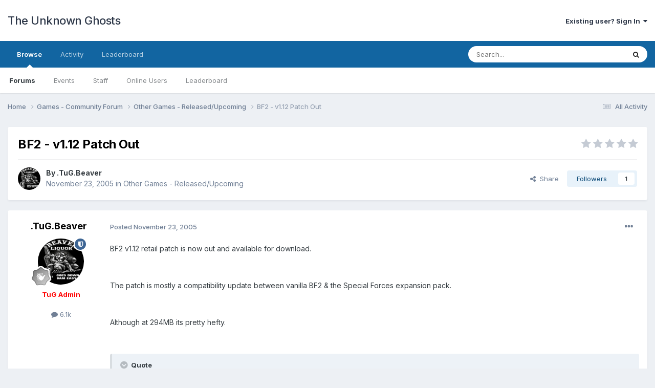

--- FILE ---
content_type: text/html;charset=UTF-8
request_url: https://forums.tugteam.com/topic/2103-bf2-v112-patch-out/
body_size: 10545
content:
<!DOCTYPE html>
<html lang="en-US" dir="ltr">
	<head>
		<meta charset="utf-8">
        
		<title>BF2 - v1.12 Patch Out - Other Games - Released/Upcoming - The Unknown Ghosts</title>
		
		
		
		

	<meta name="viewport" content="width=device-width, initial-scale=1">


	
	


	<meta name="twitter:card" content="summary" />



	
		
			
				<meta property="og:title" content="BF2 - v1.12 Patch Out">
			
		
	

	
		
			
				<meta property="og:type" content="website">
			
		
	

	
		
			
				<meta property="og:url" content="https://forums.tugteam.com/topic/2103-bf2-v112-patch-out/">
			
		
	

	
		
			
				<meta name="description" content="BF2 v1.12 retail patch is now out and available for download. The patch is mostly a compatibility update between vanilla BF2 &amp; the Special Forces expansion pack. Although at 294MB its pretty hefty. ==================================================== Battlefield 2 Patch v1.12 ReadMe File Nove...">
			
		
	

	
		
			
				<meta property="og:description" content="BF2 v1.12 retail patch is now out and available for download. The patch is mostly a compatibility update between vanilla BF2 &amp; the Special Forces expansion pack. Although at 294MB its pretty hefty. ==================================================== Battlefield 2 Patch v1.12 ReadMe File Nove...">
			
		
	

	
		
			
				<meta property="og:updated_time" content="2005-11-23T07:13:32Z">
			
		
	

	
		
			
				<meta property="og:site_name" content="The Unknown Ghosts">
			
		
	

	
		
			
				<meta property="og:locale" content="en_US">
			
		
	


	
		<link rel="canonical" href="https://forums.tugteam.com/topic/2103-bf2-v112-patch-out/" />
	




<link rel="manifest" href="https://forums.tugteam.com/manifest.webmanifest/">
<meta name="msapplication-config" content="https://forums.tugteam.com/browserconfig.xml/">
<meta name="msapplication-starturl" content="/">
<meta name="application-name" content="The Unknown Ghosts">
<meta name="apple-mobile-web-app-title" content="The Unknown Ghosts">

	<meta name="theme-color" content="#ffffff">










<link rel="preload" href="//forums.tugteam.com/applications/core/interface/font/fontawesome-webfont.woff2?v=4.7.0" as="font" crossorigin="anonymous">
		


	<link rel="preconnect" href="https://fonts.googleapis.com">
	<link rel="preconnect" href="https://fonts.gstatic.com" crossorigin>
	
		<link href="https://fonts.googleapis.com/css2?family=Inter:wght@300;400;500;600;700&display=swap" rel="stylesheet">
	



	<link rel='stylesheet' href='https://forums.tugteam.com/uploads/css_built_1/341e4a57816af3ba440d891ca87450ff_framework.css?v=c99660fa991679148415' media='all'>

	<link rel='stylesheet' href='https://forums.tugteam.com/uploads/css_built_1/05e81b71abe4f22d6eb8d1a929494829_responsive.css?v=c99660fa991679148415' media='all'>

	<link rel='stylesheet' href='https://forums.tugteam.com/uploads/css_built_1/90eb5adf50a8c640f633d47fd7eb1778_core.css?v=c99660fa991679148415' media='all'>

	<link rel='stylesheet' href='https://forums.tugteam.com/uploads/css_built_1/5a0da001ccc2200dc5625c3f3934497d_core_responsive.css?v=c99660fa991679148415' media='all'>

	<link rel='stylesheet' href='https://forums.tugteam.com/uploads/css_built_1/62e269ced0fdab7e30e026f1d30ae516_forums.css?v=c99660fa991679148415' media='all'>

	<link rel='stylesheet' href='https://forums.tugteam.com/uploads/css_built_1/76e62c573090645fb99a15a363d8620e_forums_responsive.css?v=c99660fa991679148415' media='all'>

	<link rel='stylesheet' href='https://forums.tugteam.com/uploads/css_built_1/ebdea0c6a7dab6d37900b9190d3ac77b_topics.css?v=c99660fa991679148415' media='all'>





<link rel='stylesheet' href='https://forums.tugteam.com/uploads/css_built_1/258adbb6e4f3e83cd3b355f84e3fa002_custom.css?v=c99660fa991679148415' media='all'>




		
		

	</head>
	<body class='ipsApp ipsApp_front ipsJS_none ipsClearfix' data-controller='core.front.core.app' data-message="" data-pageApp='forums' data-pageLocation='front' data-pageModule='forums' data-pageController='topic' data-pageID='2103'  >
		
        

        

		<a href='#ipsLayout_mainArea' class='ipsHide' title='Go to main content on this page' accesskey='m'>Jump to content</a>
		





		<div id='ipsLayout_header' class='ipsClearfix'>
			<header>
				<div class='ipsLayout_container'>
					

<a href='https://forums.tugteam.com/' id='elSiteTitle' accesskey='1'>The Unknown Ghosts</a>

					
						

	<ul id='elUserNav' class='ipsList_inline cSignedOut ipsResponsive_showDesktop'>
		
        
		
        
        
            
            <li id='elSignInLink'>
                <a href='https://forums.tugteam.com/login/' data-ipsMenu-closeOnClick="false" data-ipsMenu id='elUserSignIn'>
                    Existing user? Sign In &nbsp;<i class='fa fa-caret-down'></i>
                </a>
                
<div id='elUserSignIn_menu' class='ipsMenu ipsMenu_auto ipsHide'>
	<form accept-charset='utf-8' method='post' action='https://forums.tugteam.com/login/'>
		<input type="hidden" name="csrfKey" value="0888cb451ac3a5e4a4694fc43c77b507">
		<input type="hidden" name="ref" value="aHR0cHM6Ly9mb3J1bXMudHVndGVhbS5jb20vdG9waWMvMjEwMy1iZjItdjExMi1wYXRjaC1vdXQv">
		<div data-role="loginForm">
			
			
			
				
<div class="ipsPad ipsForm ipsForm_vertical">
	<h4 class="ipsType_sectionHead">Sign In</h4>
	<br><br>
	<ul class='ipsList_reset'>
		<li class="ipsFieldRow ipsFieldRow_noLabel ipsFieldRow_fullWidth">
			
			
				<input type="email" placeholder="Email Address" name="auth" autocomplete="email">
			
		</li>
		<li class="ipsFieldRow ipsFieldRow_noLabel ipsFieldRow_fullWidth">
			<input type="password" placeholder="Password" name="password" autocomplete="current-password">
		</li>
		<li class="ipsFieldRow ipsFieldRow_checkbox ipsClearfix">
			<span class="ipsCustomInput">
				<input type="checkbox" name="remember_me" id="remember_me_checkbox" value="1" checked aria-checked="true">
				<span></span>
			</span>
			<div class="ipsFieldRow_content">
				<label class="ipsFieldRow_label" for="remember_me_checkbox">Remember me</label>
				<span class="ipsFieldRow_desc">Not recommended on shared computers</span>
			</div>
		</li>
		<li class="ipsFieldRow ipsFieldRow_fullWidth">
			<button type="submit" name="_processLogin" value="usernamepassword" class="ipsButton ipsButton_primary ipsButton_small" id="elSignIn_submit">Sign In</button>
			
				<p class="ipsType_right ipsType_small">
					
						<a href='https://forums.tugteam.com/lostpassword/' data-ipsDialog data-ipsDialog-title='Forgot your password?'>
					
					Forgot your password?</a>
				</p>
			
		</li>
	</ul>
</div>
			
		</div>
	</form>
</div>
            </li>
            
        
		
	</ul>

						
<ul class='ipsMobileHamburger ipsList_reset ipsResponsive_hideDesktop'>
	<li data-ipsDrawer data-ipsDrawer-drawerElem='#elMobileDrawer'>
		<a href='#'>
			
			
				
			
			
			
			<i class='fa fa-navicon'></i>
		</a>
	</li>
</ul>
					
				</div>
			</header>
			

	<nav data-controller='core.front.core.navBar' class=' ipsResponsive_showDesktop'>
		<div class='ipsNavBar_primary ipsLayout_container '>
			<ul data-role="primaryNavBar" class='ipsClearfix'>
				


	
		
		
			
		
		<li class='ipsNavBar_active' data-active id='elNavSecondary_1' data-role="navBarItem" data-navApp="core" data-navExt="CustomItem">
			
			
				<a href="https://forums.tugteam.com"  data-navItem-id="1" data-navDefault>
					Browse<span class='ipsNavBar_active__identifier'></span>
				</a>
			
			
				<ul class='ipsNavBar_secondary ' data-role='secondaryNavBar'>
					


	
		
		
			
		
		<li class='ipsNavBar_active' data-active id='elNavSecondary_8' data-role="navBarItem" data-navApp="forums" data-navExt="Forums">
			
			
				<a href="https://forums.tugteam.com"  data-navItem-id="8" data-navDefault>
					Forums<span class='ipsNavBar_active__identifier'></span>
				</a>
			
			
		</li>
	
	

	
		
		
		<li  id='elNavSecondary_9' data-role="navBarItem" data-navApp="calendar" data-navExt="Calendar">
			
			
				<a href="https://forums.tugteam.com/events/"  data-navItem-id="9" >
					Events<span class='ipsNavBar_active__identifier'></span>
				</a>
			
			
		</li>
	
	

	
	

	
		
		
		<li  id='elNavSecondary_11' data-role="navBarItem" data-navApp="core" data-navExt="StaffDirectory">
			
			
				<a href="https://forums.tugteam.com/staff/"  data-navItem-id="11" >
					Staff<span class='ipsNavBar_active__identifier'></span>
				</a>
			
			
		</li>
	
	

	
		
		
		<li  id='elNavSecondary_12' data-role="navBarItem" data-navApp="core" data-navExt="OnlineUsers">
			
			
				<a href="https://forums.tugteam.com/online/"  data-navItem-id="12" >
					Online Users<span class='ipsNavBar_active__identifier'></span>
				</a>
			
			
		</li>
	
	

	
		
		
		<li  id='elNavSecondary_13' data-role="navBarItem" data-navApp="core" data-navExt="Leaderboard">
			
			
				<a href="https://forums.tugteam.com/leaderboard/"  data-navItem-id="13" >
					Leaderboard<span class='ipsNavBar_active__identifier'></span>
				</a>
			
			
		</li>
	
	

					<li class='ipsHide' id='elNavigationMore_1' data-role='navMore'>
						<a href='#' data-ipsMenu data-ipsMenu-appendTo='#elNavigationMore_1' id='elNavigationMore_1_dropdown'>More <i class='fa fa-caret-down'></i></a>
						<ul class='ipsHide ipsMenu ipsMenu_auto' id='elNavigationMore_1_dropdown_menu' data-role='moreDropdown'></ul>
					</li>
				</ul>
			
		</li>
	
	

	
		
		
		<li  id='elNavSecondary_2' data-role="navBarItem" data-navApp="core" data-navExt="CustomItem">
			
			
				<a href="https://forums.tugteam.com/discover/"  data-navItem-id="2" >
					Activity<span class='ipsNavBar_active__identifier'></span>
				</a>
			
			
				<ul class='ipsNavBar_secondary ipsHide' data-role='secondaryNavBar'>
					


	
		
		
		<li  id='elNavSecondary_3' data-role="navBarItem" data-navApp="core" data-navExt="AllActivity">
			
			
				<a href="https://forums.tugteam.com/discover/"  data-navItem-id="3" >
					All Activity<span class='ipsNavBar_active__identifier'></span>
				</a>
			
			
		</li>
	
	

	
	

	
	

	
	

	
		
		
		<li  id='elNavSecondary_7' data-role="navBarItem" data-navApp="core" data-navExt="Search">
			
			
				<a href="https://forums.tugteam.com/search/"  data-navItem-id="7" >
					Search<span class='ipsNavBar_active__identifier'></span>
				</a>
			
			
		</li>
	
	

					<li class='ipsHide' id='elNavigationMore_2' data-role='navMore'>
						<a href='#' data-ipsMenu data-ipsMenu-appendTo='#elNavigationMore_2' id='elNavigationMore_2_dropdown'>More <i class='fa fa-caret-down'></i></a>
						<ul class='ipsHide ipsMenu ipsMenu_auto' id='elNavigationMore_2_dropdown_menu' data-role='moreDropdown'></ul>
					</li>
				</ul>
			
		</li>
	
	

	
		
		
		<li  id='elNavSecondary_14' data-role="navBarItem" data-navApp="core" data-navExt="Leaderboard">
			
			
				<a href="https://forums.tugteam.com/leaderboard/"  data-navItem-id="14" >
					Leaderboard<span class='ipsNavBar_active__identifier'></span>
				</a>
			
			
		</li>
	
	

	
	

	
	

				<li class='ipsHide' id='elNavigationMore' data-role='navMore'>
					<a href='#' data-ipsMenu data-ipsMenu-appendTo='#elNavigationMore' id='elNavigationMore_dropdown'>More</a>
					<ul class='ipsNavBar_secondary ipsHide' data-role='secondaryNavBar'>
						<li class='ipsHide' id='elNavigationMore_more' data-role='navMore'>
							<a href='#' data-ipsMenu data-ipsMenu-appendTo='#elNavigationMore_more' id='elNavigationMore_more_dropdown'>More <i class='fa fa-caret-down'></i></a>
							<ul class='ipsHide ipsMenu ipsMenu_auto' id='elNavigationMore_more_dropdown_menu' data-role='moreDropdown'></ul>
						</li>
					</ul>
				</li>
			</ul>
			

	<div id="elSearchWrapper">
		<div id='elSearch' data-controller="core.front.core.quickSearch">
			<form accept-charset='utf-8' action='//forums.tugteam.com/search/?do=quicksearch' method='post'>
                <input type='search' id='elSearchField' placeholder='Search...' name='q' autocomplete='off' aria-label='Search'>
                <details class='cSearchFilter'>
                    <summary class='cSearchFilter__text'></summary>
                    <ul class='cSearchFilter__menu'>
                        
                        <li><label><input type="radio" name="type" value="all" ><span class='cSearchFilter__menuText'>Everywhere</span></label></li>
                        
                            
                                <li><label><input type="radio" name="type" value='contextual_{&quot;type&quot;:&quot;forums_topic&quot;,&quot;nodes&quot;:12}' checked><span class='cSearchFilter__menuText'>This Forum</span></label></li>
                            
                                <li><label><input type="radio" name="type" value='contextual_{&quot;type&quot;:&quot;forums_topic&quot;,&quot;item&quot;:2103}' checked><span class='cSearchFilter__menuText'>This Topic</span></label></li>
                            
                        
                        
                            <li><label><input type="radio" name="type" value="core_statuses_status"><span class='cSearchFilter__menuText'>Status Updates</span></label></li>
                        
                            <li><label><input type="radio" name="type" value="forums_topic"><span class='cSearchFilter__menuText'>Topics</span></label></li>
                        
                            <li><label><input type="radio" name="type" value="calendar_event"><span class='cSearchFilter__menuText'>Events</span></label></li>
                        
                            <li><label><input type="radio" name="type" value="core_members"><span class='cSearchFilter__menuText'>Members</span></label></li>
                        
                    </ul>
                </details>
				<button class='cSearchSubmit' type="submit" aria-label='Search'><i class="fa fa-search"></i></button>
			</form>
		</div>
	</div>

		</div>
	</nav>

			
<ul id='elMobileNav' class='ipsResponsive_hideDesktop' data-controller='core.front.core.mobileNav'>
	
		
			
			
				
				
			
				
					<li id='elMobileBreadcrumb'>
						<a href='https://forums.tugteam.com/forum/12-other-games-releasedupcoming/'>
							<span>Other Games - Released/Upcoming</span>
						</a>
					</li>
				
				
			
				
				
			
		
	
	
	
	<li >
		<a data-action="defaultStream" href='https://forums.tugteam.com/discover/'><i class="fa fa-newspaper-o" aria-hidden="true"></i></a>
	</li>

	

	
		<li class='ipsJS_show'>
			<a href='https://forums.tugteam.com/search/'><i class='fa fa-search'></i></a>
		</li>
	
</ul>
		</div>
		<main id='ipsLayout_body' class='ipsLayout_container'>
			<div id='ipsLayout_contentArea'>
				<div id='ipsLayout_contentWrapper'>
					
<nav class='ipsBreadcrumb ipsBreadcrumb_top ipsFaded_withHover'>
	

	<ul class='ipsList_inline ipsPos_right'>
		
		<li >
			<a data-action="defaultStream" class='ipsType_light '  href='https://forums.tugteam.com/discover/'><i class="fa fa-newspaper-o" aria-hidden="true"></i> <span>All Activity</span></a>
		</li>
		
	</ul>

	<ul data-role="breadcrumbList">
		<li>
			<a title="Home" href='https://forums.tugteam.com/'>
				<span>Home <i class='fa fa-angle-right'></i></span>
			</a>
		</li>
		
		
			<li>
				
					<a href='https://forums.tugteam.com/forum/4-games-community-forum/'>
						<span>Games - Community Forum <i class='fa fa-angle-right' aria-hidden="true"></i></span>
					</a>
				
			</li>
		
			<li>
				
					<a href='https://forums.tugteam.com/forum/12-other-games-releasedupcoming/'>
						<span>Other Games - Released/Upcoming <i class='fa fa-angle-right' aria-hidden="true"></i></span>
					</a>
				
			</li>
		
			<li>
				
					BF2 - v1.12 Patch Out
				
			</li>
		
	</ul>
</nav>
					
					<div id='ipsLayout_mainArea'>
						
						
						
						

	




						



<div class='ipsPageHeader ipsResponsive_pull ipsBox ipsPadding sm:ipsPadding:half ipsMargin_bottom'>
		
	
	<div class='ipsFlex ipsFlex-ai:center ipsFlex-fw:wrap ipsGap:4'>
		<div class='ipsFlex-flex:11'>
			<h1 class='ipsType_pageTitle ipsContained_container'>
				

				
				
					<span class='ipsType_break ipsContained'>
						<span>BF2 - v1.12 Patch Out</span>
					</span>
				
			</h1>
			
			
		</div>
		
			<div class='ipsFlex-flex:00 ipsType_light'>
				
				
<div  class='ipsClearfix ipsRating  ipsRating_veryLarge'>
	
	<ul class='ipsRating_collective'>
		
			
				<li class='ipsRating_off'>
					<i class='fa fa-star'></i>
				</li>
			
		
			
				<li class='ipsRating_off'>
					<i class='fa fa-star'></i>
				</li>
			
		
			
				<li class='ipsRating_off'>
					<i class='fa fa-star'></i>
				</li>
			
		
			
				<li class='ipsRating_off'>
					<i class='fa fa-star'></i>
				</li>
			
		
			
				<li class='ipsRating_off'>
					<i class='fa fa-star'></i>
				</li>
			
		
	</ul>
</div>
			</div>
		
	</div>
	<hr class='ipsHr'>
	<div class='ipsPageHeader__meta ipsFlex ipsFlex-jc:between ipsFlex-ai:center ipsFlex-fw:wrap ipsGap:3'>
		<div class='ipsFlex-flex:11'>
			<div class='ipsPhotoPanel ipsPhotoPanel_mini ipsPhotoPanel_notPhone ipsClearfix'>
				


	<a href="https://forums.tugteam.com/profile/5-tugbeaver/" rel="nofollow" data-ipsHover data-ipsHover-width="370" data-ipsHover-target="https://forums.tugteam.com/profile/5-tugbeaver/?do=hovercard" class="ipsUserPhoto ipsUserPhoto_mini" title="Go to .TuG.Beaver's profile">
		<img src='https://forums.tugteam.com/uploads/avatar172_1.gif' alt='.TuG.Beaver' loading="lazy">
	</a>

				<div>
					<p class='ipsType_reset ipsType_blendLinks'>
						<span class='ipsType_normal'>
						
							<strong>By 


<a href='https://forums.tugteam.com/profile/5-tugbeaver/' rel="nofollow" data-ipsHover data-ipsHover-width='370' data-ipsHover-target='https://forums.tugteam.com/profile/5-tugbeaver/?do=hovercard&amp;referrer=https%253A%252F%252Fforums.tugteam.com%252Ftopic%252F2103-bf2-v112-patch-out%252F' title="Go to .TuG.Beaver's profile" class="ipsType_break">.TuG.Beaver</a></strong><br />
							<span class='ipsType_light'><time datetime='2005-11-23T07:13:32Z' title='11/23/2005 07:13  AM' data-short='20 yr'>November 23, 2005</time> in <a href="https://forums.tugteam.com/forum/12-other-games-releasedupcoming/">Other Games - Released/Upcoming</a></span>
						
						</span>
					</p>
				</div>
			</div>
		</div>
		
			<div class='ipsFlex-flex:01 ipsResponsive_hidePhone'>
				<div class='ipsShareLinks'>
					
						


    <a href='#elShareItem_530356146_menu' id='elShareItem_530356146' data-ipsMenu class='ipsShareButton ipsButton ipsButton_verySmall ipsButton_link ipsButton_link--light'>
        <span><i class='fa fa-share-alt'></i></span> &nbsp;Share
    </a>

    <div class='ipsPadding ipsMenu ipsMenu_auto ipsHide' id='elShareItem_530356146_menu' data-controller="core.front.core.sharelink">
        <ul class='ipsList_inline'>
            
                <li>
<a href="https://twitter.com/share?url=https%3A%2F%2Fforums.tugteam.com%2Ftopic%2F2103-bf2-v112-patch-out%2F" class="cShareLink cShareLink_twitter" target="_blank" data-role="shareLink" title='Share on Twitter' data-ipsTooltip rel='nofollow noopener'>
	<i class="fa fa-twitter"></i>
</a></li>
            
                <li>
<a href="https://www.facebook.com/sharer/sharer.php?u=https%3A%2F%2Fforums.tugteam.com%2Ftopic%2F2103-bf2-v112-patch-out%2F" class="cShareLink cShareLink_facebook" target="_blank" data-role="shareLink" title='Share on Facebook' data-ipsTooltip rel='noopener nofollow'>
	<i class="fa fa-facebook"></i>
</a></li>
            
                <li>
<a href="https://www.reddit.com/submit?url=https%3A%2F%2Fforums.tugteam.com%2Ftopic%2F2103-bf2-v112-patch-out%2F&amp;title=BF2+-+v1.12+Patch+Out" rel="nofollow noopener" class="cShareLink cShareLink_reddit" target="_blank" title='Share on Reddit' data-ipsTooltip>
	<i class="fa fa-reddit"></i>
</a></li>
            
                <li>
<a href="mailto:?subject=BF2%20-%20v1.12%20Patch%20Out&body=https%3A%2F%2Fforums.tugteam.com%2Ftopic%2F2103-bf2-v112-patch-out%2F" rel='nofollow' class='cShareLink cShareLink_email' title='Share via email' data-ipsTooltip>
	<i class="fa fa-envelope"></i>
</a></li>
            
                <li>
<a href="https://pinterest.com/pin/create/button/?url=https://forums.tugteam.com/topic/2103-bf2-v112-patch-out/&amp;media=" class="cShareLink cShareLink_pinterest" rel="nofollow noopener" target="_blank" data-role="shareLink" title='Share on Pinterest' data-ipsTooltip>
	<i class="fa fa-pinterest"></i>
</a></li>
            
        </ul>
        
            <hr class='ipsHr'>
            <button class='ipsHide ipsButton ipsButton_verySmall ipsButton_light ipsButton_fullWidth ipsMargin_top:half' data-controller='core.front.core.webshare' data-role='webShare' data-webShareTitle='BF2 - v1.12 Patch Out' data-webShareText='BF2 - v1.12 Patch Out' data-webShareUrl='https://forums.tugteam.com/topic/2103-bf2-v112-patch-out/'>More sharing options...</button>
        
    </div>

					
					



					

<div data-followApp='forums' data-followArea='topic' data-followID='2103' data-controller='core.front.core.followButton'>
	

	<a href='https://forums.tugteam.com/login/' rel="nofollow" class="ipsFollow ipsPos_middle ipsButton ipsButton_light ipsButton_verySmall " data-role="followButton" data-ipsTooltip title='Sign in to follow this'>
		<span>Followers</span>
		<span class='ipsCommentCount'>1</span>
	</a>

</div>
				</div>
			</div>
					
	</div>
	
	
</div>








<div class='ipsClearfix'>
	<ul class="ipsToolList ipsToolList_horizontal ipsClearfix ipsSpacer_both ipsResponsive_hidePhone">
		
		
		
	</ul>
</div>

<div id='comments' data-controller='core.front.core.commentFeed,forums.front.topic.view, core.front.core.ignoredComments' data-autoPoll data-baseURL='https://forums.tugteam.com/topic/2103-bf2-v112-patch-out/' data-lastPage data-feedID='topic-2103' class='cTopic ipsClear ipsSpacer_top'>
	
			
	

	

<div data-controller='core.front.core.recommendedComments' data-url='https://forums.tugteam.com/topic/2103-bf2-v112-patch-out/?recommended=comments' class='ipsRecommendedComments ipsHide'>
	<div data-role="recommendedComments">
		<h2 class='ipsType_sectionHead ipsType_large ipsType_bold ipsMargin_bottom'>Recommended Posts</h2>
		
	</div>
</div>
	
	<div id="elPostFeed" data-role='commentFeed' data-controller='core.front.core.moderation' >
		<form action="https://forums.tugteam.com/topic/2103-bf2-v112-patch-out/?csrfKey=0888cb451ac3a5e4a4694fc43c77b507&amp;do=multimodComment" method="post" data-ipsPageAction data-role='moderationTools'>
			
			
				

					

					
					



<a id='comment-11756'></a>
<article  id='elComment_11756' class='cPost ipsBox ipsResponsive_pull  ipsComment  ipsComment_parent ipsClearfix ipsClear ipsColumns ipsColumns_noSpacing ipsColumns_collapsePhone    '>
	

	

	<div class='cAuthorPane_mobile ipsResponsive_showPhone'>
		<div class='cAuthorPane_photo'>
			<div class='cAuthorPane_photoWrap'>
				


	<a href="https://forums.tugteam.com/profile/5-tugbeaver/" rel="nofollow" data-ipsHover data-ipsHover-width="370" data-ipsHover-target="https://forums.tugteam.com/profile/5-tugbeaver/?do=hovercard" class="ipsUserPhoto ipsUserPhoto_large" title="Go to .TuG.Beaver's profile">
		<img src='https://forums.tugteam.com/uploads/avatar172_1.gif' alt='.TuG.Beaver' loading="lazy">
	</a>

				
				<span class="cAuthorPane_badge cAuthorPane_badge--moderator" data-ipsTooltip title=".TuG.Beaver is a moderator"></span>
				
				
					<a href="https://forums.tugteam.com/profile/5-tugbeaver/badges/" rel="nofollow">
						
<img src='https://forums.tugteam.com/uploads/monthly_2021_08/1_Newbie.svg' loading="lazy" alt="Newbie" class="cAuthorPane_badge cAuthorPane_badge--rank ipsOutline ipsOutline:2px" data-ipsTooltip title="Rank: Newbie (1/14)">
					</a>
				
			</div>
		</div>
		<div class='cAuthorPane_content'>
			<h3 class='ipsType_sectionHead cAuthorPane_author ipsType_break ipsType_blendLinks ipsFlex ipsFlex-ai:center'>
				


<a href='https://forums.tugteam.com/profile/5-tugbeaver/' rel="nofollow" data-ipsHover data-ipsHover-width='370' data-ipsHover-target='https://forums.tugteam.com/profile/5-tugbeaver/?do=hovercard&amp;referrer=https%253A%252F%252Fforums.tugteam.com%252Ftopic%252F2103-bf2-v112-patch-out%252F' title="Go to .TuG.Beaver's profile" class="ipsType_break"><span style='color:red'><b>.TuG.Beaver</b></span></a>
			</h3>
			<div class='ipsType_light ipsType_reset'>
				<a href='https://forums.tugteam.com/topic/2103-bf2-v112-patch-out/?do=findComment&amp;comment=11756' rel="nofollow" class='ipsType_blendLinks'>Posted <time datetime='2005-11-23T07:13:32Z' title='11/23/2005 07:13  AM' data-short='20 yr'>November 23, 2005</time></a>
				
			</div>
		</div>
	</div>
	<aside class='ipsComment_author cAuthorPane ipsColumn ipsColumn_medium ipsResponsive_hidePhone'>
		<h3 class='ipsType_sectionHead cAuthorPane_author ipsType_blendLinks ipsType_break'><strong>


<a href='https://forums.tugteam.com/profile/5-tugbeaver/' rel="nofollow" data-ipsHover data-ipsHover-width='370' data-ipsHover-target='https://forums.tugteam.com/profile/5-tugbeaver/?do=hovercard&amp;referrer=https%253A%252F%252Fforums.tugteam.com%252Ftopic%252F2103-bf2-v112-patch-out%252F' title="Go to .TuG.Beaver's profile" class="ipsType_break">.TuG.Beaver</a></strong>
			
		</h3>
		<ul class='cAuthorPane_info ipsList_reset'>
			<li data-role='photo' class='cAuthorPane_photo'>
				<div class='cAuthorPane_photoWrap'>
					


	<a href="https://forums.tugteam.com/profile/5-tugbeaver/" rel="nofollow" data-ipsHover data-ipsHover-width="370" data-ipsHover-target="https://forums.tugteam.com/profile/5-tugbeaver/?do=hovercard" class="ipsUserPhoto ipsUserPhoto_large" title="Go to .TuG.Beaver's profile">
		<img src='https://forums.tugteam.com/uploads/avatar172_1.gif' alt='.TuG.Beaver' loading="lazy">
	</a>

					
						<span class="cAuthorPane_badge cAuthorPane_badge--moderator" data-ipsTooltip title=".TuG.Beaver is a moderator"></span>
					
					
						
<img src='https://forums.tugteam.com/uploads/monthly_2021_08/1_Newbie.svg' loading="lazy" alt="Newbie" class="cAuthorPane_badge cAuthorPane_badge--rank ipsOutline ipsOutline:2px" data-ipsTooltip title="Rank: Newbie (1/14)">
					
				</div>
			</li>
			
				<li data-role='group'><span style='color:red'><b>TuG Admin</b></span></li>
				
			
			
				<li data-role='stats' class='ipsMargin_top'>
					<ul class="ipsList_reset ipsType_light ipsFlex ipsFlex-ai:center ipsFlex-jc:center ipsGap_row:2 cAuthorPane_stats">
						<li>
							
								<a href="https://forums.tugteam.com/profile/5-tugbeaver/content/" rel="nofollow" title="6,064 posts" data-ipsTooltip class="ipsType_blendLinks">
							
								<i class="fa fa-comment"></i> 6.1k
							
								</a>
							
						</li>
						
					</ul>
				</li>
			
			
				

			
		</ul>
	</aside>
	<div class='ipsColumn ipsColumn_fluid ipsMargin:none'>
		

<div id='comment-11756_wrap' data-controller='core.front.core.comment' data-commentApp='forums' data-commentType='forums' data-commentID="11756" data-quoteData='{&quot;userid&quot;:5,&quot;username&quot;:&quot;.TuG.Beaver&quot;,&quot;timestamp&quot;:1132730012,&quot;contentapp&quot;:&quot;forums&quot;,&quot;contenttype&quot;:&quot;forums&quot;,&quot;contentid&quot;:2103,&quot;contentclass&quot;:&quot;forums_Topic&quot;,&quot;contentcommentid&quot;:11756}' class='ipsComment_content ipsType_medium'>

	<div class='ipsComment_meta ipsType_light ipsFlex ipsFlex-ai:center ipsFlex-jc:between ipsFlex-fd:row-reverse'>
		<div class='ipsType_light ipsType_reset ipsType_blendLinks ipsComment_toolWrap'>
			<div class='ipsResponsive_hidePhone ipsComment_badges'>
				<ul class='ipsList_reset ipsFlex ipsFlex-jc:end ipsFlex-fw:wrap ipsGap:2 ipsGap_row:1'>
					
					
					
					
					
				</ul>
			</div>
			<ul class='ipsList_reset ipsComment_tools'>
				<li>
					<a href='#elControls_11756_menu' class='ipsComment_ellipsis' id='elControls_11756' title='More options...' data-ipsMenu data-ipsMenu-appendTo='#comment-11756_wrap'><i class='fa fa-ellipsis-h'></i></a>
					<ul id='elControls_11756_menu' class='ipsMenu ipsMenu_narrow ipsHide'>
						
							<li class='ipsMenu_item'><a href='https://forums.tugteam.com/topic/2103-bf2-v112-patch-out/?do=reportComment&amp;comment=11756' data-ipsDialog data-ipsDialog-remoteSubmit data-ipsDialog-size='medium' data-ipsDialog-flashMessage='Thanks for your report.' data-ipsDialog-title="Report post" data-action='reportComment' title='Report this content'>Report</a></li>
						
						
							<li class='ipsMenu_item'><a href='https://forums.tugteam.com/topic/2103-bf2-v112-patch-out/' title='Share this post' data-ipsDialog data-ipsDialog-size='narrow' data-ipsDialog-content='#elShareComment_11756_menu' data-ipsDialog-title="Share this post" id='elSharePost_11756' data-role='shareComment'>Share</a></li>
						
                        
						
						
						
							
								
							
							
							
							
							
							
						
					</ul>
				</li>
				
			</ul>
		</div>

		<div class='ipsType_reset ipsResponsive_hidePhone'>
			<a href='https://forums.tugteam.com/topic/2103-bf2-v112-patch-out/?do=findComment&amp;comment=11756' rel="nofollow" class='ipsType_blendLinks'>Posted <time datetime='2005-11-23T07:13:32Z' title='11/23/2005 07:13  AM' data-short='20 yr'>November 23, 2005</time></a>
			
			<span class='ipsResponsive_hidePhone'>
				
				
			</span>
		</div>
	</div>

	

    

	<div class='cPost_contentWrap'>
		
		<div data-role='commentContent' class='ipsType_normal ipsType_richText ipsPadding_bottom ipsContained' data-controller='core.front.core.lightboxedImages'>
			<p>BF2 v1.12 retail patch is now out and available for download.</p>
<p> </p>
<p>The patch is mostly a compatibility update between vanilla BF2 &amp; the Special Forces expansion pack.</p>
<p> </p>
<p>Although at 294MB its pretty hefty.</p>
<p> </p>
<blockquote data-ipsquote="" class="ipsQuote" data-ipsquote-contentapp="forums" data-ipsquote-contenttype="forums" data-ipsquote-contentid="2103" data-ipsquote-contentclass="forums_Topic"><div>
<p>====================================================</p>
<p>Battlefield 2 Patch v1.12</p>
<p>ReadMe File</p>
<p>November 20th 2005</p>
<p>====================================================</p>
<p> </p>
<p>====================================================</p>
<p>Patch Information</p>
<p>====================================================</p>
<p> </p>
<p>====================================================</p>
<p>Patch v1.12</p>
<p>====================================================</p>
<p> </p>
<p> </p>
<p>IMPORTANT</p>
<p> </p>
<p>- If you have installed the 1.12 patch to core Battlefield 2 and then installed Battlefield 2: Special Forces, you will need to re-apply the 1.12 patch again to be able to play on 1.12 Servers.</p>
<p> </p>
<p>BUG FIXES</p>
<p> </p>
<p>- Fixed a crash when users switch weapons using the mouse wheel while piloting a bomber (SU-34, F-15 and J10) in core BF2 maps.</p>
<p>- Removed the Grappling Hook and the Zip Line from kits from "The Iron Gator" map.</p>
<p>- Fixed single player loading screens to match map selection image.</p>
<p>- Fixed an issue in the menus so that users can click on BF2:SF ribbons to view the descriptions.</p>
<p>- Fixed an issue in the Browser so that BF2:SF servers are now represented with a green "2" icon.</p>
<p>- Global improvement of collision detection on the Grappling Hook and the Zip Line.</p>
<p>- Fixed damage state artillery icon on the 3d map when an artillery is destroyed.</p>
<p> </p>
<p> </p>
<p>CHANGE of VIDEO SPECS</p>
<p> </p>
<p>- GeForce FX 5900 family:</p>
<p>GeForce FX 5900 Ultra</p>
<p>GeForce FX 5900</p>
<p>GeForce FX 5900XT</p>
<p>GeForce FX 5950 Ultra</p>
<p>GeForce FX 5900ZT</p>
<p>GeForce PCX 5900</p>
<p>- For these cards, the default video settings have been changed to LOW.</p>
<p> </p>
<p> </p>
<p>UPDATE TO GRAPPLING HOOK AND ZIP LINE DESCRIPTION</p>
<p> </p>
<p>GRAPPLING HOOK</p>
<p> </p>
<p>- The GRAPPLING HOOK is part of the Assault and Anti-tank kits. Throw it using the fire or alternate fire buttons. Press "E" to get on and off of the rope. Use the direction keys to climb the rope. The rope will connect to any static object in the world, which means it will not work on terrain or vehicles. Any Assault or Anti-Tank kit can pick up any grappling hook, even those from other teams, as long as you do not already have one in your kit at the time.</p>
<p> </p>
<p>ZIP LINE</p>
<p> </p>
<p>- The ZIP LINE is part of the Special Forces and Sniper kits. Use the fire button to shoot the line and use the alternate fire button to check if the target is a viable connection point or not. Once the line is in place, use "E" to get on. You will slide down the line automatically. Any Spec-Ops or Sniper kit can pick up any zip line, even those from the other team, as long as you do not already have one in your kit at the time.</p>
</div></blockquote>


			
		</div>

		

		
			

		
	</div>

	

	



<div class='ipsPadding ipsHide cPostShareMenu' id='elShareComment_11756_menu'>
	<h5 class='ipsType_normal ipsType_reset'>Link to comment</h5>
	
		
	
	
	<input type='text' value='https://forums.tugteam.com/topic/2103-bf2-v112-patch-out/' class='ipsField_fullWidth'>

	
	<h5 class='ipsType_normal ipsType_reset ipsSpacer_top'>Share on other sites</h5>
	

	<ul class='ipsList_inline ipsList_noSpacing ipsClearfix' data-controller="core.front.core.sharelink">
		
			<li>
<a href="https://twitter.com/share?url=https%3A%2F%2Fforums.tugteam.com%2Ftopic%2F2103-bf2-v112-patch-out%2F%3Fdo%3DfindComment%26comment%3D11756" class="cShareLink cShareLink_twitter" target="_blank" data-role="shareLink" title='Share on Twitter' data-ipsTooltip rel='nofollow noopener'>
	<i class="fa fa-twitter"></i>
</a></li>
		
			<li>
<a href="https://www.facebook.com/sharer/sharer.php?u=https%3A%2F%2Fforums.tugteam.com%2Ftopic%2F2103-bf2-v112-patch-out%2F%3Fdo%3DfindComment%26comment%3D11756" class="cShareLink cShareLink_facebook" target="_blank" data-role="shareLink" title='Share on Facebook' data-ipsTooltip rel='noopener nofollow'>
	<i class="fa fa-facebook"></i>
</a></li>
		
			<li>
<a href="https://www.reddit.com/submit?url=https%3A%2F%2Fforums.tugteam.com%2Ftopic%2F2103-bf2-v112-patch-out%2F%3Fdo%3DfindComment%26comment%3D11756&amp;title=BF2+-+v1.12+Patch+Out" rel="nofollow noopener" class="cShareLink cShareLink_reddit" target="_blank" title='Share on Reddit' data-ipsTooltip>
	<i class="fa fa-reddit"></i>
</a></li>
		
			<li>
<a href="mailto:?subject=BF2%20-%20v1.12%20Patch%20Out&body=https%3A%2F%2Fforums.tugteam.com%2Ftopic%2F2103-bf2-v112-patch-out%2F%3Fdo%3DfindComment%26comment%3D11756" rel='nofollow' class='cShareLink cShareLink_email' title='Share via email' data-ipsTooltip>
	<i class="fa fa-envelope"></i>
</a></li>
		
			<li>
<a href="https://pinterest.com/pin/create/button/?url=https://forums.tugteam.com/topic/2103-bf2-v112-patch-out/?do=findComment%26comment=11756&amp;media=" class="cShareLink cShareLink_pinterest" rel="nofollow noopener" target="_blank" data-role="shareLink" title='Share on Pinterest' data-ipsTooltip>
	<i class="fa fa-pinterest"></i>
</a></li>
		
	</ul>


	<hr class='ipsHr'>
	<button class='ipsHide ipsButton ipsButton_small ipsButton_light ipsButton_fullWidth ipsMargin_top:half' data-controller='core.front.core.webshare' data-role='webShare' data-webShareTitle='BF2 - v1.12 Patch Out' data-webShareText='BF2 v1.12 retail patch is now out and available for download. 
  
The patch is mostly a compatibility update between vanilla BF2 &amp; the Special Forces expansion pack. 
  
Although at 294MB its pretty hefty. 
  

' data-webShareUrl='https://forums.tugteam.com/topic/2103-bf2-v112-patch-out/?do=findComment&amp;comment=11756'>More sharing options...</button>

	
</div>
</div>
	</div>
</article>
					
					
					
				
			
			
<input type="hidden" name="csrfKey" value="0888cb451ac3a5e4a4694fc43c77b507" />


		</form>
	</div>

	
	
	
	
	
		<a id='replyForm'></a>
	<div data-role='replyArea' class='cTopicPostArea ipsBox ipsResponsive_pull ipsPadding cTopicPostArea_noSize ipsSpacer_top' >
			
				
				

<div>
	<input type="hidden" name="csrfKey" value="0888cb451ac3a5e4a4694fc43c77b507">
	
		<div class='ipsType_center ipsPad'>
			<h2 class='ipsType_pageTitle'>Please sign in to comment</h2>
			<p class='ipsType_light ipsType_normal ipsType_reset ipsSpacer_top ipsSpacer_half'>You will be able to leave a comment after signing in</p>
			<br>
			<br>
			<a href='https://forums.tugteam.com/login/?ref=aHR0cHM6Ly9mb3J1bXMudHVndGVhbS5jb20vdG9waWMvMjEwMy1iZjItdjExMi1wYXRjaC1vdXQvI3JlcGx5Rm9ybQ==' data-ipsDialog data-ipsDialog-size='medium' data-ipsDialog-remoteVerify="false" data-ipsDialog-title="Sign In Now" class='ipsButton ipsButton_alternate ipsButton_large'>Sign In Now</a>
		</div>
	
</div>
			
		</div>
	

	
		<div class='ipsBox ipsPadding ipsResponsive_pull ipsResponsive_showPhone ipsMargin_top'>
			<div class='ipsShareLinks'>
				
					


    <a href='#elShareItem_693312730_menu' id='elShareItem_693312730' data-ipsMenu class='ipsShareButton ipsButton ipsButton_verySmall ipsButton_light '>
        <span><i class='fa fa-share-alt'></i></span> &nbsp;Share
    </a>

    <div class='ipsPadding ipsMenu ipsMenu_auto ipsHide' id='elShareItem_693312730_menu' data-controller="core.front.core.sharelink">
        <ul class='ipsList_inline'>
            
                <li>
<a href="https://twitter.com/share?url=https%3A%2F%2Fforums.tugteam.com%2Ftopic%2F2103-bf2-v112-patch-out%2F" class="cShareLink cShareLink_twitter" target="_blank" data-role="shareLink" title='Share on Twitter' data-ipsTooltip rel='nofollow noopener'>
	<i class="fa fa-twitter"></i>
</a></li>
            
                <li>
<a href="https://www.facebook.com/sharer/sharer.php?u=https%3A%2F%2Fforums.tugteam.com%2Ftopic%2F2103-bf2-v112-patch-out%2F" class="cShareLink cShareLink_facebook" target="_blank" data-role="shareLink" title='Share on Facebook' data-ipsTooltip rel='noopener nofollow'>
	<i class="fa fa-facebook"></i>
</a></li>
            
                <li>
<a href="https://www.reddit.com/submit?url=https%3A%2F%2Fforums.tugteam.com%2Ftopic%2F2103-bf2-v112-patch-out%2F&amp;title=BF2+-+v1.12+Patch+Out" rel="nofollow noopener" class="cShareLink cShareLink_reddit" target="_blank" title='Share on Reddit' data-ipsTooltip>
	<i class="fa fa-reddit"></i>
</a></li>
            
                <li>
<a href="mailto:?subject=BF2%20-%20v1.12%20Patch%20Out&body=https%3A%2F%2Fforums.tugteam.com%2Ftopic%2F2103-bf2-v112-patch-out%2F" rel='nofollow' class='cShareLink cShareLink_email' title='Share via email' data-ipsTooltip>
	<i class="fa fa-envelope"></i>
</a></li>
            
                <li>
<a href="https://pinterest.com/pin/create/button/?url=https://forums.tugteam.com/topic/2103-bf2-v112-patch-out/&amp;media=" class="cShareLink cShareLink_pinterest" rel="nofollow noopener" target="_blank" data-role="shareLink" title='Share on Pinterest' data-ipsTooltip>
	<i class="fa fa-pinterest"></i>
</a></li>
            
        </ul>
        
            <hr class='ipsHr'>
            <button class='ipsHide ipsButton ipsButton_verySmall ipsButton_light ipsButton_fullWidth ipsMargin_top:half' data-controller='core.front.core.webshare' data-role='webShare' data-webShareTitle='BF2 - v1.12 Patch Out' data-webShareText='BF2 - v1.12 Patch Out' data-webShareUrl='https://forums.tugteam.com/topic/2103-bf2-v112-patch-out/'>More sharing options...</button>
        
    </div>

				
					

<div data-followApp='forums' data-followArea='topic' data-followID='2103' data-controller='core.front.core.followButton'>
	

	<a href='https://forums.tugteam.com/login/' rel="nofollow" class="ipsFollow ipsPos_middle ipsButton ipsButton_light ipsButton_verySmall " data-role="followButton" data-ipsTooltip title='Sign in to follow this'>
		<span>Followers</span>
		<span class='ipsCommentCount'>1</span>
	</a>

</div>
				
			</div>
		</div>
	
</div>



<div class='ipsPager ipsSpacer_top'>
	<div class="ipsPager_prev">
		
			<a href="https://forums.tugteam.com/forum/12-other-games-releasedupcoming/" title="Go to Other Games - Released/Upcoming" rel="parent">
				<span class="ipsPager_type">Go to topic listing</span>
			</a>
		
	</div>
	
</div>


						


					</div>
					


					
<nav class='ipsBreadcrumb ipsBreadcrumb_bottom ipsFaded_withHover'>
	
		


	

	<ul class='ipsList_inline ipsPos_right'>
		
		<li >
			<a data-action="defaultStream" class='ipsType_light '  href='https://forums.tugteam.com/discover/'><i class="fa fa-newspaper-o" aria-hidden="true"></i> <span>All Activity</span></a>
		</li>
		
	</ul>

	<ul data-role="breadcrumbList">
		<li>
			<a title="Home" href='https://forums.tugteam.com/'>
				<span>Home <i class='fa fa-angle-right'></i></span>
			</a>
		</li>
		
		
			<li>
				
					<a href='https://forums.tugteam.com/forum/4-games-community-forum/'>
						<span>Games - Community Forum <i class='fa fa-angle-right' aria-hidden="true"></i></span>
					</a>
				
			</li>
		
			<li>
				
					<a href='https://forums.tugteam.com/forum/12-other-games-releasedupcoming/'>
						<span>Other Games - Released/Upcoming <i class='fa fa-angle-right' aria-hidden="true"></i></span>
					</a>
				
			</li>
		
			<li>
				
					BF2 - v1.12 Patch Out
				
			</li>
		
	</ul>
</nav>
				</div>
			</div>
			
		</main>
		<footer id='ipsLayout_footer' class='ipsClearfix'>
			<div class='ipsLayout_container'>
				
				


<ul class='ipsList_inline ipsType_center ipsSpacer_top' id="elFooterLinks">
	
	
	
	
	
		<li><a href='https://forums.tugteam.com/privacy/'>Privacy Policy</a></li>
	
	
		<li><a rel="nofollow" href='https://forums.tugteam.com/contact/' data-ipsdialog data-ipsDialog-remoteSubmit data-ipsDialog-flashMessage='Thanks, your message has been sent to the administrators.' data-ipsdialog-title="Contact Us">Contact Us</a></li>
	
</ul>	


<p id='elCopyright'>
	<span id='elCopyright_userLine'>The Unknown Ghosts</span>
	<a rel='nofollow' title='Invision Community' href='https://www.invisioncommunity.com/'>Powered by Invision Community</a>
</p>
			</div>
		</footer>
		
<div id='elMobileDrawer' class='ipsDrawer ipsHide'>
	<div class='ipsDrawer_menu'>
		<a href='#' class='ipsDrawer_close' data-action='close'><span>&times;</span></a>
		<div class='ipsDrawer_content ipsFlex ipsFlex-fd:column'>
			
				<div class='ipsPadding ipsBorder_bottom'>
					<ul class='ipsToolList ipsToolList_vertical'>
						<li>
							<a href='https://forums.tugteam.com/login/' id='elSigninButton_mobile' class='ipsButton ipsButton_light ipsButton_small ipsButton_fullWidth'>Existing user? Sign In</a>
						</li>
						
					</ul>
				</div>
			

			

			<ul class='ipsDrawer_list ipsFlex-flex:11'>
				

				
				
				
				
					
						
						
							<li class='ipsDrawer_itemParent'>
								<h4 class='ipsDrawer_title'><a href='#'>Browse</a></h4>
								<ul class='ipsDrawer_list'>
									<li data-action="back"><a href='#'>Back</a></li>
									
									
										
										
										
											
												
													
													
									
													
									
									
									
										


	
		
			<li>
				<a href='https://forums.tugteam.com' >
					Forums
				</a>
			</li>
		
	

	
		
			<li>
				<a href='https://forums.tugteam.com/events/' >
					Events
				</a>
			</li>
		
	

	

	
		
			<li>
				<a href='https://forums.tugteam.com/staff/' >
					Staff
				</a>
			</li>
		
	

	
		
			<li>
				<a href='https://forums.tugteam.com/online/' >
					Online Users
				</a>
			</li>
		
	

	
		
			<li>
				<a href='https://forums.tugteam.com/leaderboard/' >
					Leaderboard
				</a>
			</li>
		
	

										
								</ul>
							</li>
						
					
				
					
						
						
							<li class='ipsDrawer_itemParent'>
								<h4 class='ipsDrawer_title'><a href='#'>Activity</a></h4>
								<ul class='ipsDrawer_list'>
									<li data-action="back"><a href='#'>Back</a></li>
									
									
										
										
										
											
												
													
													
									
													
									
									
									
										


	
		
			<li>
				<a href='https://forums.tugteam.com/discover/' >
					All Activity
				</a>
			</li>
		
	

	

	

	

	
		
			<li>
				<a href='https://forums.tugteam.com/search/' >
					Search
				</a>
			</li>
		
	

										
								</ul>
							</li>
						
					
				
					
						
						
							<li><a href='https://forums.tugteam.com/leaderboard/' >Leaderboard</a></li>
						
					
				
					
				
					
				
				
			</ul>

			
		</div>
	</div>
</div>

<div id='elMobileCreateMenuDrawer' class='ipsDrawer ipsHide'>
	<div class='ipsDrawer_menu'>
		<a href='#' class='ipsDrawer_close' data-action='close'><span>&times;</span></a>
		<div class='ipsDrawer_content ipsSpacer_bottom ipsPad'>
			<ul class='ipsDrawer_list'>
				<li class="ipsDrawer_listTitle ipsType_reset">Create New...</li>
				
			</ul>
		</div>
	</div>
</div>
		
		

	
	<script type='text/javascript'>
		var ipsDebug = false;		
	
		var CKEDITOR_BASEPATH = '//forums.tugteam.com/applications/core/interface/ckeditor/ckeditor/';
	
		var ipsSettings = {
			
			
			cookie_path: "/",
			
			cookie_prefix: "ips4_",
			
			
			cookie_ssl: true,
			
			upload_imgURL: "",
			message_imgURL: "",
			notification_imgURL: "",
			baseURL: "//forums.tugteam.com/",
			jsURL: "//forums.tugteam.com/applications/core/interface/js/js.php",
			csrfKey: "0888cb451ac3a5e4a4694fc43c77b507",
			antiCache: "c99660fa991679148415",
			jsAntiCache: "c99660fa991731193931",
			disableNotificationSounds: true,
			useCompiledFiles: true,
			links_external: true,
			memberID: 0,
			lazyLoadEnabled: false,
			blankImg: "//forums.tugteam.com/applications/core/interface/js/spacer.png",
			googleAnalyticsEnabled: false,
			matomoEnabled: false,
			viewProfiles: true,
			mapProvider: 'none',
			mapApiKey: '',
			pushPublicKey: null,
			relativeDates: true
		};
		
		
		
		
			ipsSettings['maxImageDimensions'] = {
				width: 1000,
				height: 750
			};
		
		
	</script>





<script type='text/javascript' src='https://forums.tugteam.com/uploads/javascript_global/root_library.js?v=c99660fa991731193931' data-ips></script>


<script type='text/javascript' src='https://forums.tugteam.com/uploads/javascript_global/root_js_lang_1.js?v=c99660fa991731193931' data-ips></script>


<script type='text/javascript' src='https://forums.tugteam.com/uploads/javascript_global/root_framework.js?v=c99660fa991731193931' data-ips></script>


<script type='text/javascript' src='https://forums.tugteam.com/uploads/javascript_core/global_global_core.js?v=c99660fa991731193931' data-ips></script>


<script type='text/javascript' src='https://forums.tugteam.com/uploads/javascript_global/root_front.js?v=c99660fa991731193931' data-ips></script>


<script type='text/javascript' src='https://forums.tugteam.com/uploads/javascript_core/front_front_core.js?v=c99660fa991731193931' data-ips></script>


<script type='text/javascript' src='https://forums.tugteam.com/uploads/javascript_forums/front_front_topic.js?v=c99660fa991731193931' data-ips></script>


<script type='text/javascript' src='https://forums.tugteam.com/uploads/javascript_global/root_map.js?v=c99660fa991731193931' data-ips></script>



	<script type='text/javascript'>
		
			ips.setSetting( 'date_format', jQuery.parseJSON('"mm\/dd\/yy"') );
		
			ips.setSetting( 'date_first_day', jQuery.parseJSON('0') );
		
			ips.setSetting( 'ipb_url_filter_option', jQuery.parseJSON('"none"') );
		
			ips.setSetting( 'url_filter_any_action', jQuery.parseJSON('"allow"') );
		
			ips.setSetting( 'bypass_profanity', jQuery.parseJSON('0') );
		
			ips.setSetting( 'emoji_style', jQuery.parseJSON('"native"') );
		
			ips.setSetting( 'emoji_shortcodes', jQuery.parseJSON('true') );
		
			ips.setSetting( 'emoji_ascii', jQuery.parseJSON('true') );
		
			ips.setSetting( 'emoji_cache', jQuery.parseJSON('1629320742') );
		
			ips.setSetting( 'image_jpg_quality', jQuery.parseJSON('85') );
		
			ips.setSetting( 'cloud2', jQuery.parseJSON('false') );
		
			ips.setSetting( 'isAnonymous', jQuery.parseJSON('false') );
		
		
	</script>



<script type='application/ld+json'>
{
    "name": "BF2 - v1.12 Patch Out",
    "headline": "BF2 - v1.12 Patch Out",
    "text": "BF2 v1.12 retail patch is now out and available for download. \n\u00a0 \nThe patch is mostly a compatibility update between vanilla BF2 \u0026amp; the Special Forces expansion pack. \n\u00a0 \nAlthough at 294MB its pretty hefty. \n\u00a0 \n\n",
    "dateCreated": "2005-11-23T07:13:32+0000",
    "datePublished": "2005-11-23T07:13:32+0000",
    "dateModified": "2005-11-23T07:13:32+0000",
    "image": "https://forums.tugteam.com/uploads/avatar172_1.gif",
    "author": {
        "@type": "Person",
        "name": ".TuG.Beaver",
        "image": "https://forums.tugteam.com/uploads/avatar172_1.gif",
        "url": "https://forums.tugteam.com/profile/5-tugbeaver/"
    },
    "interactionStatistic": [
        {
            "@type": "InteractionCounter",
            "interactionType": "http://schema.org/ViewAction",
            "userInteractionCount": 530
        },
        {
            "@type": "InteractionCounter",
            "interactionType": "http://schema.org/CommentAction",
            "userInteractionCount": 0
        },
        {
            "@type": "InteractionCounter",
            "interactionType": "http://schema.org/FollowAction",
            "userInteractionCount": 1
        }
    ],
    "@context": "http://schema.org",
    "@type": "DiscussionForumPosting",
    "@id": "https://forums.tugteam.com/topic/2103-bf2-v112-patch-out/",
    "isPartOf": {
        "@id": "https://forums.tugteam.com/#website"
    },
    "publisher": {
        "@id": "https://forums.tugteam.com/#organization",
        "member": {
            "@type": "Person",
            "name": ".TuG.Beaver",
            "image": "https://forums.tugteam.com/uploads/avatar172_1.gif",
            "url": "https://forums.tugteam.com/profile/5-tugbeaver/"
        }
    },
    "url": "https://forums.tugteam.com/topic/2103-bf2-v112-patch-out/",
    "discussionUrl": "https://forums.tugteam.com/topic/2103-bf2-v112-patch-out/",
    "mainEntityOfPage": {
        "@type": "WebPage",
        "@id": "https://forums.tugteam.com/topic/2103-bf2-v112-patch-out/"
    },
    "pageStart": 1,
    "pageEnd": 1
}	
</script>

<script type='application/ld+json'>
{
    "@context": "http://www.schema.org",
    "publisher": "https://forums.tugteam.com/#organization",
    "@type": "WebSite",
    "@id": "https://forums.tugteam.com/#website",
    "mainEntityOfPage": "https://forums.tugteam.com/",
    "name": "The Unknown Ghosts",
    "url": "https://forums.tugteam.com/",
    "potentialAction": {
        "type": "SearchAction",
        "query-input": "required name=query",
        "target": "https://forums.tugteam.com/search/?q={query}"
    },
    "inLanguage": [
        {
            "@type": "Language",
            "name": "English (USA)",
            "alternateName": "en-US"
        }
    ]
}	
</script>

<script type='application/ld+json'>
{
    "@context": "http://www.schema.org",
    "@type": "Organization",
    "@id": "https://forums.tugteam.com/#organization",
    "mainEntityOfPage": "https://forums.tugteam.com/",
    "name": "The Unknown Ghosts",
    "url": "https://forums.tugteam.com/"
}	
</script>

<script type='application/ld+json'>
{
    "@context": "http://schema.org",
    "@type": "BreadcrumbList",
    "itemListElement": [
        {
            "@type": "ListItem",
            "position": 1,
            "item": {
                "@id": "https://forums.tugteam.com/forum/4-games-community-forum/",
                "name": "Games - Community Forum"
            }
        },
        {
            "@type": "ListItem",
            "position": 2,
            "item": {
                "@id": "https://forums.tugteam.com/forum/12-other-games-releasedupcoming/",
                "name": "Other Games - Released/Upcoming"
            }
        }
    ]
}	
</script>

<script type='application/ld+json'>
{
    "@context": "http://schema.org",
    "@type": "ContactPage",
    "url": "https://forums.tugteam.com/contact/"
}	
</script>



<script type='text/javascript'>
    (() => {
        let gqlKeys = [];
        for (let [k, v] of Object.entries(gqlKeys)) {
            ips.setGraphQlData(k, v);
        }
    })();
</script>

		
		<!--ipsQueryLog-->
		<!--ipsCachingLog-->
		
		
		
        
	</body>
</html>